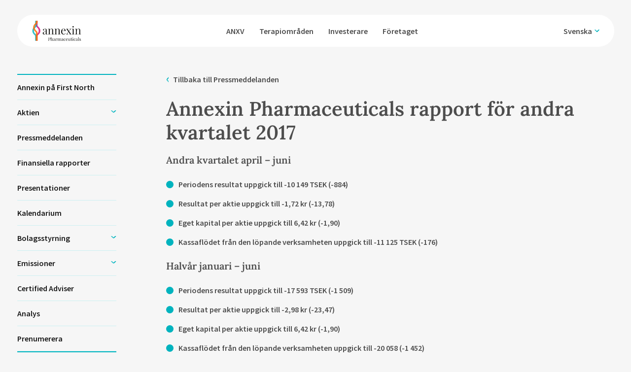

--- FILE ---
content_type: text/html; charset=UTF-8
request_url: https://annexinpharma.se/mfn_news/annexin-pharmaceuticals-rapport-for-andra-kvartalet-2017/
body_size: 14495
content:
<!DOCTYPE html>
<html class="no-js" lang="sv">
  <head>
	<meta charset="UTF-8">
	<meta http-equiv="X-UA-Compatible" content="IE=edge">
	<meta name="viewport" content="width=device-width, initial-scale=1">
  <!-- The above 3 meta tags *must* come first in the head; any other head content must come *after* these tags -->
  
      <script id="CookieConsent" src="https://policy.app.cookieinformation.com/uc.js"
    data-culture="SV" data-gcm-version="2.0" type="text/javascript"></script>
  
      
	<title>Annexin Pharmaceuticals rapport för andra kvartalet 2017</title>

	<link rel="pingback" href="https://annexinpharma.se/xmlrpc.php">
	<link href="/wp-content/themes/annexin/public/app.css?6ae0f6907cde1367d825" rel="stylesheet">
    <link rel="preconnect" href="https://fonts.googleapis.com">
    <link rel="preconnect" href="https://fonts.gstatic.com" crossorigin>
    <link href="https://fonts.googleapis.com/css2?family=Open+Sans:ital,wght@0,400;0,600;0,700;1,400;1,600;1,700&display=swap" rel="stylesheet">

	<script>window.themeUrl='https://annexinpharma.se/wp-content/themes/annexin';</script>
	<script>
        /*! modernizr 3.5.0 (Custom Build) | MIT *
        * https://modernizr.com/download/?-setclasses-shiv !*/
        !function(e,n,t){function a(e,n){return typeof e===n}function o(){var e,n,t,o,r,c,l;for(var f in s)if(s.hasOwnProperty(f)){if(e=[],n=s[f],n.name&&(e.push(n.name.toLowerCase()),n.options&&n.options.aliases&&n.options.aliases.length))for(t=0;t<n.options.aliases.length;t++)e.push(n.options.aliases[t].toLowerCase());for(o=a(n.fn,"function")?n.fn():n.fn,r=0;r<e.length;r++)c=e[r],l=c.split("."),1===l.length?Modernizr[l[0]]=o:(!Modernizr[l[0]]||Modernizr[l[0]]instanceof Boolean||(Modernizr[l[0]]=new Boolean(Modernizr[l[0]])),Modernizr[l[0]][l[1]]=o),i.push((o?"":"no-")+l.join("-"))}}function r(e){var n=l.className,t=Modernizr._config.classPrefix||"";if(f&&(n=n.baseVal),Modernizr._config.enableJSClass){var a=new RegExp("(^|\\s)"+t+"no-js(\\s|$)");n=n.replace(a,"$1"+t+"js$2")}Modernizr._config.enableClasses&&(n+=" "+t+e.join(" "+t),f?l.className.baseVal=n:l.className=n)}var i=[],s=[],c={_version:"3.5.0",_config:{classPrefix:"",enableClasses:!0,enableJSClass:!0,usePrefixes:!0},_q:[],on:function(e,n){var t=this;setTimeout(function(){n(t[e])},0)},addTest:function(e,n,t){s.push({name:e,fn:n,options:t})},addAsyncTest:function(e){s.push({name:null,fn:e})}},Modernizr=function(){};Modernizr.prototype=c,Modernizr=new Modernizr;var l=n.documentElement,f="svg"===l.nodeName.toLowerCase();f||!function(e,n){function t(e,n){var t=e.createElement("p"),a=e.getElementsByTagName("head")[0]||e.documentElement;return t.innerHTML="x<style>"+n+"</style>",a.insertBefore(t.lastChild,a.firstChild)}function a(){var e=E.elements;return"string"==typeof e?e.split(" "):e}function o(e,n){var t=E.elements;"string"!=typeof t&&(t=t.join(" ")),"string"!=typeof e&&(e=e.join(" ")),E.elements=t+" "+e,l(n)}function r(e){var n=y[e[g]];return n||(n={},v++,e[g]=v,y[v]=n),n}function i(e,t,a){if(t||(t=n),u)return t.createElement(e);a||(a=r(t));var o;return o=a.cache[e]?a.cache[e].cloneNode():p.test(e)?(a.cache[e]=a.createElem(e)).cloneNode():a.createElem(e),!o.canHaveChildren||h.test(e)||o.tagUrn?o:a.frag.appendChild(o)}function s(e,t){if(e||(e=n),u)return e.createDocumentFragment();t=t||r(e);for(var o=t.frag.cloneNode(),i=0,s=a(),c=s.length;c>i;i++)o.createElement(s[i]);return o}function c(e,n){n.cache||(n.cache={},n.createElem=e.createElement,n.createFrag=e.createDocumentFragment,n.frag=n.createFrag()),e.createElement=function(t){return E.shivMethods?i(t,e,n):n.createElem(t)},e.createDocumentFragment=Function("h,f","return function(){var n=f.cloneNode(),c=n.createElement;h.shivMethods&&("+a().join().replace(/[\w\-:]+/g,function(e){return n.createElem(e),n.frag.createElement(e),'c("'+e+'")'})+");return n}")(E,n.frag)}function l(e){e||(e=n);var a=r(e);return!E.shivCSS||f||a.hasCSS||(a.hasCSS=!!t(e,"article,aside,dialog,figcaption,figure,footer,header,hgroup,main,nav,section{display:block}mark{background:#FF0;color:#000}template{display:none}")),u||c(e,a),e}var f,u,d="3.7.3",m=e.html5||{},h=/^<|^(?:button|map|select|textarea|object|iframe|option|optgroup)$/i,p=/^(?:a|b|code|div|fieldset|h1|h2|h3|h4|h5|h6|i|label|li|ol|p|q|span|strong|style|table|tbody|td|th|tr|ul)$/i,g="_html5shiv",v=0,y={};!function(){try{var e=n.createElement("a");e.innerHTML="<xyz></xyz>",f="hidden"in e,u=1==e.childNodes.length||function(){n.createElement("a");var e=n.createDocumentFragment();return"undefined"==typeof e.cloneNode||"undefined"==typeof e.createDocumentFragment||"undefined"==typeof e.createElement}()}catch(t){f=!0,u=!0}}();var E={elements:m.elements||"abbr article aside audio bdi canvas data datalist details dialog figcaption figure footer header hgroup main mark meter nav output picture progress section summary template time video",version:d,shivCSS:m.shivCSS!==!1,supportsUnknownElements:u,shivMethods:m.shivMethods!==!1,type:"default",shivDocument:l,createElement:i,createDocumentFragment:s,addElements:o};e.html5=E,l(n),"object"==typeof module&&module.exports&&(module.exports=E)}("undefined"!=typeof e?e:this,n),o(),r(i),delete c.addTest,delete c.addAsyncTest;for(var u=0;u<Modernizr._q.length;u++)Modernizr._q[u]();e.Modernizr=Modernizr}(window,document);
	</script>
  
  <script async src="" data-consent-src="https://www.googletagmanager.com/gtag/js?id=G-0WPZJXGHTK" data-category-consent="cookie_cat_statistic"></script>  
  <script>
      window.addEventListener('CookieInformationConsentGiven', function(event) {
          if (CookieInformation.getConsentGivenFor('cookie_cat_statistic')) {
              window.dataLayer = window.dataLayer || [];
              function gtag(){dataLayer.push(arguments);}
              gtag('js', new Date());

              gtag('config', 'G-0WPZJXGHTK');
          }
      }, false); 
  </script>

  <!-- Google tag (gtag.js) -->



	<meta name='robots' content='index, follow, max-image-preview:large, max-snippet:-1, max-video-preview:-1' />

	<!-- This site is optimized with the Yoast SEO plugin v26.5 - https://yoast.com/wordpress/plugins/seo/ -->
	<link rel="canonical" href="https://annexinpharma.se/mfn_news/annexin-pharmaceuticals-rapport-for-andra-kvartalet-2017/" />
	<meta property="og:locale" content="sv_SE" />
	<meta property="og:type" content="article" />
	<meta property="og:title" content="Annexin Pharmaceuticals rapport för andra kvartalet 2017 - Annexin Pharmaceuticals SE" />
	<meta property="og:description" content="Andra kvartalet april &#8211; juni Periodens resultat uppgick till -10 149 TSEK (-884) Resultat per aktie uppgick till -1,72 kr (-13,78) Eget kapital per aktie uppgick till 6,42 kr (-1,90) Kassaflödet från den löpande verksamheten uppgick till -11 125 TSEK (-176) Halvår januari – juni Periodens resultat uppgick till -17 593 TSEK (-1 509) Resultat per [&hellip;]" />
	<meta property="og:url" content="https://annexinpharma.se/mfn_news/annexin-pharmaceuticals-rapport-for-andra-kvartalet-2017/" />
	<meta property="og:site_name" content="Annexin Pharmaceuticals SE" />
	<meta property="article:modified_time" content="2023-11-14T07:17:51+00:00" />
	<meta name="twitter:card" content="summary_large_image" />
	<meta name="twitter:label1" content="Beräknad lästid" />
	<meta name="twitter:data1" content="4 minuter" />
	<script type="application/ld+json" class="yoast-schema-graph">{"@context":"https://schema.org","@graph":[{"@type":"WebPage","@id":"https://annexinpharma.se/mfn_news/annexin-pharmaceuticals-rapport-for-andra-kvartalet-2017/","url":"https://annexinpharma.se/mfn_news/annexin-pharmaceuticals-rapport-for-andra-kvartalet-2017/","name":"Annexin Pharmaceuticals rapport för andra kvartalet 2017 - Annexin Pharmaceuticals SE","isPartOf":{"@id":"https://annexinpharma.se/#website"},"datePublished":"2017-08-16T13:00:00+00:00","dateModified":"2023-11-14T07:17:51+00:00","breadcrumb":{"@id":"https://annexinpharma.se/mfn_news/annexin-pharmaceuticals-rapport-for-andra-kvartalet-2017/#breadcrumb"},"inLanguage":"sv-SE","potentialAction":[{"@type":"ReadAction","target":["https://annexinpharma.se/mfn_news/annexin-pharmaceuticals-rapport-for-andra-kvartalet-2017/"]}]},{"@type":"BreadcrumbList","@id":"https://annexinpharma.se/mfn_news/annexin-pharmaceuticals-rapport-for-andra-kvartalet-2017/#breadcrumb","itemListElement":[{"@type":"ListItem","position":1,"name":"Home","item":"https://annexinpharma.se/"},{"@type":"ListItem","position":2,"name":"MFN News Items","item":"https://annexinpharma.se/mfn_news/"},{"@type":"ListItem","position":3,"name":"Annexin Pharmaceuticals rapport för andra kvartalet 2017"}]},{"@type":"WebSite","@id":"https://annexinpharma.se/#website","url":"https://annexinpharma.se/","name":"Annexin Pharma","description":"","publisher":{"@id":"https://annexinpharma.se/#organization"},"potentialAction":[{"@type":"SearchAction","target":{"@type":"EntryPoint","urlTemplate":"https://annexinpharma.se/?s={search_term_string}"},"query-input":{"@type":"PropertyValueSpecification","valueRequired":true,"valueName":"search_term_string"}}],"inLanguage":"sv-SE"},{"@type":"Organization","@id":"https://annexinpharma.se/#organization","name":"Annexin Pharma","url":"https://annexinpharma.se/","logo":{"@type":"ImageObject","inLanguage":"sv-SE","@id":"https://annexinpharma.se/#/schema/logo/image/","url":"https://annexinpharma.se/wp-content/uploads/sites/3/2023/06/cropped-favicon-design-here1.png","contentUrl":"https://annexinpharma.se/wp-content/uploads/sites/3/2023/06/cropped-favicon-design-here1.png","width":512,"height":512,"caption":"Annexin Pharma"},"image":{"@id":"https://annexinpharma.se/#/schema/logo/image/"}}]}</script>
	<!-- / Yoast SEO plugin. -->


<link href='https://fonts.gstatic.com' crossorigin rel='preconnect' />
<link rel="alternate" title="oEmbed (JSON)" type="application/json+oembed" href="https://annexinpharma.se/wp-json/oembed/1.0/embed?url=https%3A%2F%2Fannexinpharma.se%2Fmfn_news%2Fannexin-pharmaceuticals-rapport-for-andra-kvartalet-2017%2F" />
<link rel="alternate" title="oEmbed (XML)" type="text/xml+oembed" href="https://annexinpharma.se/wp-json/oembed/1.0/embed?url=https%3A%2F%2Fannexinpharma.se%2Fmfn_news%2Fannexin-pharmaceuticals-rapport-for-andra-kvartalet-2017%2F&#038;format=xml" />
<style id='wp-img-auto-sizes-contain-inline-css' type='text/css'>
img:is([sizes=auto i],[sizes^="auto," i]){contain-intrinsic-size:3000px 1500px}
/*# sourceURL=wp-img-auto-sizes-contain-inline-css */
</style>
<link rel='stylesheet'  href='https://annexinpharma.se/wp-content/plugins/mfn-wp-plugin/widgets/mfn_archive/css/mfn-archive.css?ver=0.0.78' type='text/css' media='all' />
<link rel='stylesheet'  href='https://annexinpharma.se/wp-content/plugins/mfn-wp-plugin/widgets/mfn_news_feed/css/mfn-news-feed.css?ver=0.0.78' type='text/css' media='all' />
<link rel='stylesheet'  href='https://annexinpharma.se/wp-includes/css/dist/block-library/style.min.css?ver=6.9' type='text/css' media='all' />
<style id='global-styles-inline-css' type='text/css'>
:root{--wp--preset--aspect-ratio--square: 1;--wp--preset--aspect-ratio--4-3: 4/3;--wp--preset--aspect-ratio--3-4: 3/4;--wp--preset--aspect-ratio--3-2: 3/2;--wp--preset--aspect-ratio--2-3: 2/3;--wp--preset--aspect-ratio--16-9: 16/9;--wp--preset--aspect-ratio--9-16: 9/16;--wp--preset--color--black: #000000;--wp--preset--color--cyan-bluish-gray: #abb8c3;--wp--preset--color--white: #ffffff;--wp--preset--color--pale-pink: #f78da7;--wp--preset--color--vivid-red: #cf2e2e;--wp--preset--color--luminous-vivid-orange: #ff6900;--wp--preset--color--luminous-vivid-amber: #fcb900;--wp--preset--color--light-green-cyan: #7bdcb5;--wp--preset--color--vivid-green-cyan: #00d084;--wp--preset--color--pale-cyan-blue: #8ed1fc;--wp--preset--color--vivid-cyan-blue: #0693e3;--wp--preset--color--vivid-purple: #9b51e0;--wp--preset--gradient--vivid-cyan-blue-to-vivid-purple: linear-gradient(135deg,rgb(6,147,227) 0%,rgb(155,81,224) 100%);--wp--preset--gradient--light-green-cyan-to-vivid-green-cyan: linear-gradient(135deg,rgb(122,220,180) 0%,rgb(0,208,130) 100%);--wp--preset--gradient--luminous-vivid-amber-to-luminous-vivid-orange: linear-gradient(135deg,rgb(252,185,0) 0%,rgb(255,105,0) 100%);--wp--preset--gradient--luminous-vivid-orange-to-vivid-red: linear-gradient(135deg,rgb(255,105,0) 0%,rgb(207,46,46) 100%);--wp--preset--gradient--very-light-gray-to-cyan-bluish-gray: linear-gradient(135deg,rgb(238,238,238) 0%,rgb(169,184,195) 100%);--wp--preset--gradient--cool-to-warm-spectrum: linear-gradient(135deg,rgb(74,234,220) 0%,rgb(151,120,209) 20%,rgb(207,42,186) 40%,rgb(238,44,130) 60%,rgb(251,105,98) 80%,rgb(254,248,76) 100%);--wp--preset--gradient--blush-light-purple: linear-gradient(135deg,rgb(255,206,236) 0%,rgb(152,150,240) 100%);--wp--preset--gradient--blush-bordeaux: linear-gradient(135deg,rgb(254,205,165) 0%,rgb(254,45,45) 50%,rgb(107,0,62) 100%);--wp--preset--gradient--luminous-dusk: linear-gradient(135deg,rgb(255,203,112) 0%,rgb(199,81,192) 50%,rgb(65,88,208) 100%);--wp--preset--gradient--pale-ocean: linear-gradient(135deg,rgb(255,245,203) 0%,rgb(182,227,212) 50%,rgb(51,167,181) 100%);--wp--preset--gradient--electric-grass: linear-gradient(135deg,rgb(202,248,128) 0%,rgb(113,206,126) 100%);--wp--preset--gradient--midnight: linear-gradient(135deg,rgb(2,3,129) 0%,rgb(40,116,252) 100%);--wp--preset--font-size--small: 13px;--wp--preset--font-size--medium: 20px;--wp--preset--font-size--large: 36px;--wp--preset--font-size--x-large: 42px;--wp--preset--spacing--20: 0.44rem;--wp--preset--spacing--30: 0.67rem;--wp--preset--spacing--40: 1rem;--wp--preset--spacing--50: 1.5rem;--wp--preset--spacing--60: 2.25rem;--wp--preset--spacing--70: 3.38rem;--wp--preset--spacing--80: 5.06rem;--wp--preset--shadow--natural: 6px 6px 9px rgba(0, 0, 0, 0.2);--wp--preset--shadow--deep: 12px 12px 50px rgba(0, 0, 0, 0.4);--wp--preset--shadow--sharp: 6px 6px 0px rgba(0, 0, 0, 0.2);--wp--preset--shadow--outlined: 6px 6px 0px -3px rgb(255, 255, 255), 6px 6px rgb(0, 0, 0);--wp--preset--shadow--crisp: 6px 6px 0px rgb(0, 0, 0);}:where(.is-layout-flex){gap: 0.5em;}:where(.is-layout-grid){gap: 0.5em;}body .is-layout-flex{display: flex;}.is-layout-flex{flex-wrap: wrap;align-items: center;}.is-layout-flex > :is(*, div){margin: 0;}body .is-layout-grid{display: grid;}.is-layout-grid > :is(*, div){margin: 0;}:where(.wp-block-columns.is-layout-flex){gap: 2em;}:where(.wp-block-columns.is-layout-grid){gap: 2em;}:where(.wp-block-post-template.is-layout-flex){gap: 1.25em;}:where(.wp-block-post-template.is-layout-grid){gap: 1.25em;}.has-black-color{color: var(--wp--preset--color--black) !important;}.has-cyan-bluish-gray-color{color: var(--wp--preset--color--cyan-bluish-gray) !important;}.has-white-color{color: var(--wp--preset--color--white) !important;}.has-pale-pink-color{color: var(--wp--preset--color--pale-pink) !important;}.has-vivid-red-color{color: var(--wp--preset--color--vivid-red) !important;}.has-luminous-vivid-orange-color{color: var(--wp--preset--color--luminous-vivid-orange) !important;}.has-luminous-vivid-amber-color{color: var(--wp--preset--color--luminous-vivid-amber) !important;}.has-light-green-cyan-color{color: var(--wp--preset--color--light-green-cyan) !important;}.has-vivid-green-cyan-color{color: var(--wp--preset--color--vivid-green-cyan) !important;}.has-pale-cyan-blue-color{color: var(--wp--preset--color--pale-cyan-blue) !important;}.has-vivid-cyan-blue-color{color: var(--wp--preset--color--vivid-cyan-blue) !important;}.has-vivid-purple-color{color: var(--wp--preset--color--vivid-purple) !important;}.has-black-background-color{background-color: var(--wp--preset--color--black) !important;}.has-cyan-bluish-gray-background-color{background-color: var(--wp--preset--color--cyan-bluish-gray) !important;}.has-white-background-color{background-color: var(--wp--preset--color--white) !important;}.has-pale-pink-background-color{background-color: var(--wp--preset--color--pale-pink) !important;}.has-vivid-red-background-color{background-color: var(--wp--preset--color--vivid-red) !important;}.has-luminous-vivid-orange-background-color{background-color: var(--wp--preset--color--luminous-vivid-orange) !important;}.has-luminous-vivid-amber-background-color{background-color: var(--wp--preset--color--luminous-vivid-amber) !important;}.has-light-green-cyan-background-color{background-color: var(--wp--preset--color--light-green-cyan) !important;}.has-vivid-green-cyan-background-color{background-color: var(--wp--preset--color--vivid-green-cyan) !important;}.has-pale-cyan-blue-background-color{background-color: var(--wp--preset--color--pale-cyan-blue) !important;}.has-vivid-cyan-blue-background-color{background-color: var(--wp--preset--color--vivid-cyan-blue) !important;}.has-vivid-purple-background-color{background-color: var(--wp--preset--color--vivid-purple) !important;}.has-black-border-color{border-color: var(--wp--preset--color--black) !important;}.has-cyan-bluish-gray-border-color{border-color: var(--wp--preset--color--cyan-bluish-gray) !important;}.has-white-border-color{border-color: var(--wp--preset--color--white) !important;}.has-pale-pink-border-color{border-color: var(--wp--preset--color--pale-pink) !important;}.has-vivid-red-border-color{border-color: var(--wp--preset--color--vivid-red) !important;}.has-luminous-vivid-orange-border-color{border-color: var(--wp--preset--color--luminous-vivid-orange) !important;}.has-luminous-vivid-amber-border-color{border-color: var(--wp--preset--color--luminous-vivid-amber) !important;}.has-light-green-cyan-border-color{border-color: var(--wp--preset--color--light-green-cyan) !important;}.has-vivid-green-cyan-border-color{border-color: var(--wp--preset--color--vivid-green-cyan) !important;}.has-pale-cyan-blue-border-color{border-color: var(--wp--preset--color--pale-cyan-blue) !important;}.has-vivid-cyan-blue-border-color{border-color: var(--wp--preset--color--vivid-cyan-blue) !important;}.has-vivid-purple-border-color{border-color: var(--wp--preset--color--vivid-purple) !important;}.has-vivid-cyan-blue-to-vivid-purple-gradient-background{background: var(--wp--preset--gradient--vivid-cyan-blue-to-vivid-purple) !important;}.has-light-green-cyan-to-vivid-green-cyan-gradient-background{background: var(--wp--preset--gradient--light-green-cyan-to-vivid-green-cyan) !important;}.has-luminous-vivid-amber-to-luminous-vivid-orange-gradient-background{background: var(--wp--preset--gradient--luminous-vivid-amber-to-luminous-vivid-orange) !important;}.has-luminous-vivid-orange-to-vivid-red-gradient-background{background: var(--wp--preset--gradient--luminous-vivid-orange-to-vivid-red) !important;}.has-very-light-gray-to-cyan-bluish-gray-gradient-background{background: var(--wp--preset--gradient--very-light-gray-to-cyan-bluish-gray) !important;}.has-cool-to-warm-spectrum-gradient-background{background: var(--wp--preset--gradient--cool-to-warm-spectrum) !important;}.has-blush-light-purple-gradient-background{background: var(--wp--preset--gradient--blush-light-purple) !important;}.has-blush-bordeaux-gradient-background{background: var(--wp--preset--gradient--blush-bordeaux) !important;}.has-luminous-dusk-gradient-background{background: var(--wp--preset--gradient--luminous-dusk) !important;}.has-pale-ocean-gradient-background{background: var(--wp--preset--gradient--pale-ocean) !important;}.has-electric-grass-gradient-background{background: var(--wp--preset--gradient--electric-grass) !important;}.has-midnight-gradient-background{background: var(--wp--preset--gradient--midnight) !important;}.has-small-font-size{font-size: var(--wp--preset--font-size--small) !important;}.has-medium-font-size{font-size: var(--wp--preset--font-size--medium) !important;}.has-large-font-size{font-size: var(--wp--preset--font-size--large) !important;}.has-x-large-font-size{font-size: var(--wp--preset--font-size--x-large) !important;}
/*# sourceURL=global-styles-inline-css */
</style>

<style id='classic-theme-styles-inline-css' type='text/css'>
/*! This file is auto-generated */
.wp-block-button__link{color:#fff;background-color:#32373c;border-radius:9999px;box-shadow:none;text-decoration:none;padding:calc(.667em + 2px) calc(1.333em + 2px);font-size:1.125em}.wp-block-file__button{background:#32373c;color:#fff;text-decoration:none}
/*# sourceURL=/wp-includes/css/classic-themes.min.css */
</style>
<link rel='stylesheet'  href='https://annexinpharma.se/wp-content/plugins/mfn-wp-plugin/public/css/mfn-wp-plugin-public.css?ver=0.0.78' type='text/css' media='all' />
<script type="text/javascript" src="https://annexinpharma.se/wp-includes/js/jquery/jquery.min.js?ver=3.7.1" id="jquery-core-js"></script>
<script type="text/javascript" src="https://annexinpharma.se/wp-includes/js/jquery/jquery-migrate.min.js?ver=3.4.1" id="jquery-migrate-js"></script>
<script type="text/javascript" src="https://annexinpharma.se/wp-content/plugins/mfn-wp-plugin/public/js/mfn-wp-plugin-public.js?ver=0.0.78" id="mfn-wp-plugin-js"></script>
<link rel="https://api.w.org/" href="https://annexinpharma.se/wp-json/" /><link rel="alternate" title="JSON" type="application/json" href="https://annexinpharma.se/wp-json/wp/v2/mfn_news/2343" /><link rel="EditURI" type="application/rsd+xml" title="RSD" href="https://annexinpharma.se/xmlrpc.php?rsd" />
<meta name="generator" content="WordPress 6.9" />
<link rel='shortlink' href='https://annexinpharma.se/?p=2343' />
<meta name="redi-version" content="1.2.7" /><link rel="icon" href="https://annexinpharma.se/wp-content/uploads/sites/3/2023/08/cropped-annexin-pharmaceuticals-culture-symbol-rgb-1-32x32.png" sizes="32x32" />
<link rel="icon" href="https://annexinpharma.se/wp-content/uploads/sites/3/2023/08/cropped-annexin-pharmaceuticals-culture-symbol-rgb-1-192x192.png" sizes="192x192" />
<link rel="apple-touch-icon" href="https://annexinpharma.se/wp-content/uploads/sites/3/2023/08/cropped-annexin-pharmaceuticals-culture-symbol-rgb-1-180x180.png" />
<meta name="msapplication-TileImage" content="https://annexinpharma.se/wp-content/uploads/sites/3/2023/08/cropped-annexin-pharmaceuticals-culture-symbol-rgb-1-270x270.png" />
  </head>
  <body class="wp-singular mfn_news-template-default single single-mfn_news postid-2343 wp-theme-annexin">
<main class="cypress-wrapper" id="cypress-wrapper">
		
			
		
			

<header class="cypress-menu">
	<div class="grid-container flex">
		<div class="inner">
		<div class="shadow"></div>
		<div class="navigation-bar">
			<a class="logo" href="https://annexinpharma.se"><img src="https://annexinpharma.se/wp-content/themes/annexin/assets/img/annexin_logo_ret.svg" alt="logo"></a> 
			<a class="logo white" href="https://annexinpharma.se"><img src="https://annexinpharma.se/wp-content/themes/annexin/assets/img/ann_logo_white.svg" alt="logo"></a>
			<div class="menu-trigger trigger-off-canvas hide-for-xlarge" data-toggle="offCanvas"></div>
			

<div class="cypress-mobilenav hide-for-xlarge">
			<nav class="mobile-menu">
			<ul class="mobile-menu-list">
			<ul class="lang-wrap">
															<li class="current-site">
							<a href="https://annexinpharma.se">
																	Svenska <span>/</span>
															</a>
						</li>
																				<ul class="not-current">
							<li>
								<a href="https://annexinpharma.com">
																			English
																	</a>
							</li>
						</ul>
												</ul>
													<li class="menu-item-wrapper">
					<a class="menu-item menu-item menu-item-type-post_type menu-item-object-page menu-item-67" href="https://annexinpharma.se/anxv/" title="Gå till sidan: ANXV">
		ANXV
	</a>

			</li>
											<li class="menu-item-wrapper has-sub-menu">
					<a class="menu-item menu-item menu-item-type-post_type menu-item-object-page menu-item-379 menu-item-has-children" href="https://annexinpharma.se/terapiomraden/" title="Gå till sidan: Terapiområden">
		Terapiområden
	</a>

				<ul class="sub-menu">	
					<li class="first">	<a class="menu-item menu-item menu-item-type-post_type menu-item-object-page menu-item-379 menu-item-has-children" href="https://annexinpharma.se/terapiomraden/" title="Gå till sidan: Terapiområden">
		Terapiområden
	</a>
</li>
					<ul class="sub-sub">
													<li>
									<a class="menu-item menu-item menu-item-type-post_type menu-item-object-page menu-item-479 child" href="https://annexinpharma.se/retinal-venocklusion/" title="Gå till sidan: Oftalmologi">
		Oftalmologi
	</a>

									
															</li>
													<li>
									<a class="menu-item menu-item menu-item-type-post_type menu-item-object-page menu-item-480 child" href="https://annexinpharma.se/cancer/" title="Gå till sidan: Onkologi">
		Onkologi
	</a>

									
															</li>
											</ul>
				</ul>
			</li>
											<li class="menu-item-wrapper has-sub-menu">
					<a class="menu-item menu-item menu-item-type-post_type menu-item-object-page menu-item-541 menu-item-has-children" href="https://annexinpharma.se/investerare/" title="Gå till sidan: Investerare">
		Investerare
	</a>

				<ul class="sub-menu">	
					<li class="first">	<a class="menu-item menu-item menu-item-type-post_type menu-item-object-page menu-item-541 menu-item-has-children" href="https://annexinpharma.se/investerare/" title="Gå till sidan: Investerare">
		Investerare
	</a>
</li>
					<ul class="sub-sub">
													<li>
									<a class="menu-item menu-item menu-item-type-custom menu-item-object-custom menu-item-1775 child" href="https://annexinpharma.se/investerare/" title="Gå till sidan: Investerare (Svenska)">
		Investerare (Svenska)
	</a>

									
															</li>
													<li>
									<a class="menu-item menu-item menu-item-type-custom menu-item-object-custom menu-item-1774 child" href="https://annexinpharma.com/investors/" title="Gå till sidan: Investors (English)">
		Investors (English)
	</a>

									
															</li>
											</ul>
				</ul>
			</li>
											<li class="menu-item-wrapper has-sub-menu">
					<a class="menu-item menu-item menu-item-type-post_type menu-item-object-page menu-item-406 menu-item-has-children" href="https://annexinpharma.se/foretaget/" title="Gå till sidan: Företaget">
		Företaget
	</a>

				<ul class="sub-menu">	
					<li class="first">	<a class="menu-item menu-item menu-item-type-post_type menu-item-object-page menu-item-406 menu-item-has-children" href="https://annexinpharma.se/foretaget/" title="Gå till sidan: Företaget">
		Företaget
	</a>
</li>
					<ul class="sub-sub">
													<li>
									<a class="menu-item menu-item menu-item-type-post_type menu-item-object-page menu-item-494 child" href="https://annexinpharma.se/affarsmodell-och-strategi/" title="Gå till sidan: Affärsmodell och strategi">
		Affärsmodell och strategi
	</a>

									
															</li>
													<li>
									<a class="menu-item menu-item menu-item-type-post_type menu-item-object-page menu-item-493 child" href="https://annexinpharma.se/ledning-styrelse/" title="Gå till sidan: Styrelse och Ledning">
		Styrelse och Ledning
	</a>

									
															</li>
													<li>
									<a class="menu-item menu-item menu-item-type-post_type menu-item-object-page menu-item-2818 child" href="https://annexinpharma.se/foretaget/medical-advisory-board-company/" title="Gå till sidan: Medical Advisory Board">
		Medical Advisory Board
	</a>

									
															</li>
													<li>
									<a class="menu-item menu-item menu-item-type-post_type menu-item-object-page menu-item-2844 child" href="https://annexinpharma.se/foretaget/scientific-advisory-board/" title="Gå till sidan: Scientific Advisory Board">
		Scientific Advisory Board
	</a>

									
															</li>
													<li>
									<a class="menu-item menu-item menu-item-type-post_type menu-item-object-page menu-item-492 child" href="https://annexinpharma.se/historia/" title="Gå till sidan: Historia">
		Historia
	</a>

									
															</li>
													<li>
									<a class="menu-item menu-item menu-item-type-post_type menu-item-object-page menu-item-496 child" href="https://annexinpharma.se/kontakt/" title="Gå till sidan: Kontakt">
		Kontakt
	</a>

									
															</li>
											</ul>
				</ul>
			</li>
			
			</ul>
		</nav>
	</div> 
		</div>
		<div class="reveal-menu"></div>

					<nav class="main-menu show-for-xlarge">
				<ul class="main-menu-list">
														<li class="menu-item-wrapper">
					<a class="menu-item menu-item menu-item-type-post_type menu-item-object-page menu-item-67" title="Gå till sidan: ANXV" href="https://annexinpharma.se/anxv/">
		ANXV
	</a>

			</li>
																		<li class="menu-item-wrapper has-sub-menu text-img-sub">
						<a class="menu-item menu-item menu-item-type-post_type menu-item-object-page menu-item-379 menu-item-has-children" title="Gå till sidan: Terapiområden" href="https://annexinpharma.se/terapiomraden/">
		Terapiområden
	</a>

					<ul class="sub-menu">	
					<div class="text-img-sub-wrapper ">
						<div class="text-wrap">
														<h3 class="sub-title">Terapiområden</h3>
															
								<p class="sub-text">ANXVs medicinska potential är mycket bred då dess målmolekyl fosfatidylserin (PS) är involverad i flera olika sjukdomar.</p>
																													<a class="sub-link" href="https://annexinpharma.se/terapiomraden/" target="">Läs mer</a>
													</div>
																			<div class="img-wrap" style="background-image: url('https://annexinpharma.se/wp-content/uploads/sites/3/2023/09/mobil_blood-vessels-in-the-retina.webp');"></div>	
											</div>
										<div class="sub-items">
													<li class="menu-item-wrapper">
									<a class="menu-item menu-item menu-item-type-post_type menu-item-object-page menu-item-479 child" title="Gå till sidan: Oftalmologi" href="https://annexinpharma.se/retinal-venocklusion/">
		Oftalmologi
	</a>

									
															</li>
													<li class="menu-item-wrapper">
									<a class="menu-item menu-item menu-item-type-post_type menu-item-object-page menu-item-480 child" title="Gå till sidan: Onkologi" href="https://annexinpharma.se/cancer/">
		Onkologi
	</a>

									
															</li>
											</div>	
										</ul>
				</li>
																						<li class="menu-item-wrapper has-sub-menu text-img-sub">
						<a class="menu-item menu-item menu-item-type-post_type menu-item-object-page menu-item-541 menu-item-has-children" title="Gå till sidan: Investerare" href="https://annexinpharma.se/investerare/">
		Investerare
	</a>

					<ul class="sub-menu">	
					<div class="text-img-sub-wrapper ">
						<div class="text-wrap">
														<h3 class="sub-title">Investerare</h3>
															
								<p class="sub-text">Annexin Pharmaceuticals investerarsidor.</p>
																											</div>
																	</div>
										<div class="sub-items">
													<li class="menu-item-wrapper">
									<a class="menu-item menu-item menu-item-type-custom menu-item-object-custom menu-item-1775 child" title="Gå till sidan: Investerare (Svenska)" href="https://annexinpharma.se/investerare/">
		Investerare (Svenska)
	</a>

									
															</li>
													<li class="menu-item-wrapper">
									<a class="menu-item menu-item menu-item-type-custom menu-item-object-custom menu-item-1774 child" title="Gå till sidan: Investors (English)" href="https://annexinpharma.com/investors/">
		Investors (English)
	</a>

									
															</li>
											</div>	
										</ul>
				</li>
																						<li class="menu-item-wrapper has-sub-menu text-img-sub">
						<a class="menu-item menu-item menu-item-type-post_type menu-item-object-page menu-item-406 menu-item-has-children" title="Gå till sidan: Företaget" href="https://annexinpharma.se/foretaget/">
		Företaget
	</a>

					<ul class="sub-menu">	
					<div class="text-img-sub-wrapper ">
						<div class="text-wrap">
														<h3 class="sub-title">Företaget</h3>
															
								<p class="sub-text">Annexin är ett bioteknik-företag i klinisk fas och ledande inom Annexin A5-området. Bolaget är listat på First North, Stockholm och har sitt huvudkontor i Stockholm, Sverige.</p>
																													<a class="sub-link" href="https://annexinpharma.se/foretaget/" target="">Läs mer</a>
													</div>
																			<div class="img-wrap" style="background-image: url('https://annexinpharma.se/wp-content/uploads/sites/3/2023/10/700x2000-woman-with-microscope-in-laboratory.webp');"></div>	
											</div>
										<div class="sub-items">
													<li class="menu-item-wrapper">
									<a class="menu-item menu-item menu-item-type-post_type menu-item-object-page menu-item-494 child" title="Gå till sidan: Affärsmodell och strategi" href="https://annexinpharma.se/affarsmodell-och-strategi/">
		Affärsmodell och strategi
	</a>

									
															</li>
													<li class="menu-item-wrapper">
									<a class="menu-item menu-item menu-item-type-post_type menu-item-object-page menu-item-493 child" title="Gå till sidan: Styrelse och Ledning" href="https://annexinpharma.se/ledning-styrelse/">
		Styrelse och Ledning
	</a>

									
															</li>
													<li class="menu-item-wrapper">
									<a class="menu-item menu-item menu-item-type-post_type menu-item-object-page menu-item-2818 child" title="Gå till sidan: Medical Advisory Board" href="https://annexinpharma.se/foretaget/medical-advisory-board-company/">
		Medical Advisory Board
	</a>

									
															</li>
													<li class="menu-item-wrapper">
									<a class="menu-item menu-item menu-item-type-post_type menu-item-object-page menu-item-2844 child" title="Gå till sidan: Scientific Advisory Board" href="https://annexinpharma.se/foretaget/scientific-advisory-board/">
		Scientific Advisory Board
	</a>

									
															</li>
													<li class="menu-item-wrapper">
									<a class="menu-item menu-item menu-item-type-post_type menu-item-object-page menu-item-492 child" title="Gå till sidan: Historia" href="https://annexinpharma.se/historia/">
		Historia
	</a>

									
															</li>
													<li class="menu-item-wrapper">
									<a class="menu-item menu-item menu-item-type-post_type menu-item-object-page menu-item-496 child" title="Gå till sidan: Kontakt" href="https://annexinpharma.se/kontakt/">
		Kontakt
	</a>

									
															</li>
											</div>	
										</ul>
				</li>
							
				</ul>
			</nav>
		
		<div class="lang-switch show-for-xlarge">
			<ul class="lang-wrap">
															<li class="current-site">
							<a href="https://annexinpharma.se">
																	Svenska 
															</a>
						</li>
																				<ul class="not-current">
							<li>
								<a href="https://annexinpharma.com">
																			English
																	</a>
							</li>
						</ul>
												</ul>
		</div>	
		</div>
	</div>
</header>		
    <div class="off-canvas-content" data-off-canvas-content>
        <div class="cypress-content investor">
            
            
                        
            
<section class="cypress-single-mfn">

    <div class="grid-container">
        <div class="grid-x">
            <div class="cell xlarge-2">
                <div class="sidebar">
                    

<aside class="cypress-investor-menu show-for-xlarge">
	      <ul class="investor-menu-list">
        									<li class="menu-item-wrapper">
					<a class="menu-item menu-item menu-item-type-post_type menu-item-object-page menu-item-1491" href="https://annexinpharma.se/investerare/annexin-pa-first-north/" title="Gå till sidan: Annexin på First North">
		Annexin på First North
	</a>

			</li>
											<li class="menu-item-wrapper has-sub-menu">
					<a class="menu-item menu-item menu-item-type-post_type menu-item-object-page menu-item-557 menu-item-has-children" href="https://annexinpharma.se/investerare/aktien/" title="Gå till sidan: Aktien">
		Aktien
	</a>

        <span class="dropdown-arrow"></span>
				<ul class="sub-menu">	
											<li>
								<a class="menu-item menu-item menu-item-type-post_type menu-item-object-page menu-item-1495 child" href="https://annexinpharma.se/investerare/aktien/agarstruktur/" title="Gå till sidan: Ägarstruktur">
		Ägarstruktur
	</a>

								
													</li>
									</ul>
			</li>
											<li class="menu-item-wrapper">
					<a class="menu-item menu-item menu-item-type-post_type menu-item-object-page menu-item-562" href="https://annexinpharma.se/investerare/pressmeddelanden/" title="Gå till sidan: Pressmeddelanden">
		Pressmeddelanden
	</a>

			</li>
											<li class="menu-item-wrapper">
					<a class="menu-item menu-item menu-item-type-post_type menu-item-object-page menu-item-1473" href="https://annexinpharma.se/investerare/financial-reports/" title="Gå till sidan: Finansiella rapporter">
		Finansiella rapporter
	</a>

			</li>
											<li class="menu-item-wrapper">
					<a class="menu-item menu-item menu-item-type-post_type menu-item-object-page menu-item-1571" href="https://annexinpharma.se/investerare/presentationer/" title="Gå till sidan: Presentationer">
		Presentationer
	</a>

			</li>
											<li class="menu-item-wrapper">
					<a class="menu-item menu-item menu-item-type-post_type menu-item-object-page menu-item-1574" href="https://annexinpharma.se/investerare/kalendarium/" title="Gå till sidan: Kalendarium">
		Kalendarium
	</a>

			</li>
											<li class="menu-item-wrapper has-sub-menu">
					<a class="menu-item menu-item menu-item-type-post_type menu-item-object-page menu-item-1503 menu-item-has-children" href="https://annexinpharma.se/investerare/bolagsstyrning/" title="Gå till sidan: Bolagsstyrning">
		Bolagsstyrning
	</a>

        <span class="dropdown-arrow"></span>
				<ul class="sub-menu">	
											<li>
								<a class="menu-item menu-item menu-item-type-post_type menu-item-object-page menu-item-1506 child" href="https://annexinpharma.se/investerare/bolagsstyrning/bolagsordning/" title="Gå till sidan: Bolagsordning">
		Bolagsordning
	</a>

								
													</li>
											<li>
								<a class="menu-item menu-item menu-item-type-post_type menu-item-object-page menu-item-1510 child" href="https://annexinpharma.se/investerare/bolagsstyrning/bolagsstamma/" title="Gå till sidan: Bolagsstämma">
		Bolagsstämma
	</a>

								
													</li>
											<li>
								<a class="menu-item menu-item menu-item-type-post_type menu-item-object-page menu-item-1910 child" href="https://annexinpharma.se/investerare/bolagsstyrning/bolagstammor/" title="Gå till sidan: Bolagstämmor">
		Bolagstämmor
	</a>

								
													</li>
											<li>
								<a class="menu-item menu-item menu-item-type-post_type menu-item-object-page menu-item-1513 child" href="https://annexinpharma.se/investerare/bolagsstyrning/valberedning/" title="Gå till sidan: Valberedning">
		Valberedning
	</a>

								
													</li>
											<li>
								<a class="menu-item menu-item menu-item-type-post_type menu-item-object-page menu-item-1530 child" href="https://annexinpharma.se/investerare/bolagsstyrning/styrelse/" title="Gå till sidan: Styrelse">
		Styrelse
	</a>

								
													</li>
											<li>
								<a class="menu-item menu-item menu-item-type-post_type menu-item-object-page menu-item-1533 child" href="https://annexinpharma.se/investerare/bolagsstyrning/ledning/" title="Gå till sidan: Ledning">
		Ledning
	</a>

								
													</li>
											<li>
								<a class="menu-item menu-item menu-item-type-post_type menu-item-object-page menu-item-1818 child" href="https://annexinpharma.se/investerare/bolagsstyrning/medical-advisors/" title="Gå till sidan: Therapeutic Area Heads">
		Therapeutic Area Heads
	</a>

								
													</li>
											<li>
								<a class="menu-item menu-item menu-item-type-post_type menu-item-object-page menu-item-2769 child" href="https://annexinpharma.se/investerare/bolagsstyrning/medical-advisory-board/" title="Gå till sidan: Medical Advisory Board">
		Medical Advisory Board
	</a>

								
													</li>
											<li>
								<a class="menu-item menu-item menu-item-type-post_type menu-item-object-page menu-item-2842 child" href="https://annexinpharma.se/?page_id=2830" title="Gå till sidan: Scientific Advisory Board">
		Scientific Advisory Board
	</a>

								
													</li>
											<li>
								<a class="menu-item menu-item menu-item-type-post_type menu-item-object-page menu-item-1536 child" href="https://annexinpharma.se/investerare/bolagsstyrning/revisorer/" title="Gå till sidan: Revisorer">
		Revisorer
	</a>

								
													</li>
											<li>
								<a class="menu-item menu-item menu-item-type-post_type menu-item-object-page menu-item-1539 child" href="https://annexinpharma.se/investerare/bolagsstyrning/ersattningsprinciper/" title="Gå till sidan: Ersättningsprinciper">
		Ersättningsprinciper
	</a>

								
													</li>
									</ul>
			</li>
											<li class="menu-item-wrapper has-sub-menu">
					<a class="menu-item menu-item menu-item-type-post_type menu-item-object-page menu-item-1824 menu-item-has-children" href="https://annexinpharma.se/investerare/emissioner/" title="Gå till sidan: Emissioner">
		Emissioner
	</a>

        <span class="dropdown-arrow"></span>
				<ul class="sub-menu">	
											<li>
								<a class="menu-item menu-item menu-item-type-post_type menu-item-object-page menu-item-2708 child" href="https://annexinpharma.se/investerare/emissioner/emission-2025/" title="Gå till sidan: Emission 2025">
		Emission 2025
	</a>

								
													</li>
											<li>
								<a class="menu-item menu-item menu-item-type-post_type menu-item-object-page menu-item-2553 child" href="https://annexinpharma.se/investerare/emissioner/emission-2024/" title="Gå till sidan: Emission 2024">
		Emission 2024
	</a>

								
													</li>
											<li>
								<a class="menu-item menu-item menu-item-type-post_type menu-item-object-page menu-item-1827 child" href="https://annexinpharma.se/investerare/emissioner/emission-2023/" title="Gå till sidan: Emission 2023">
		Emission 2023
	</a>

								
													</li>
											<li>
								<a class="menu-item menu-item menu-item-type-post_type menu-item-object-page menu-item-1562 child" href="https://annexinpharma.se/investerare/emissioner/emission-2021/" title="Gå till sidan: Emission 2021">
		Emission 2021
	</a>

								
													</li>
											<li>
								<a class="menu-item menu-item menu-item-type-post_type menu-item-object-page menu-item-1561 child" href="https://annexinpharma.se/investerare/emissioner/emission-2020/" title="Gå till sidan: Emission 2020">
		Emission 2020
	</a>

								
													</li>
											<li>
								<a class="menu-item menu-item menu-item-type-post_type menu-item-object-page menu-item-1560 child" href="https://annexinpharma.se/investerare/emissioner/emission-2018/" title="Gå till sidan: Emission 2018">
		Emission 2018
	</a>

								
													</li>
											<li>
								<a class="menu-item menu-item menu-item-type-post_type menu-item-object-page menu-item-1559 child" href="https://annexinpharma.se/investerare/emissioner/emission-2017/" title="Gå till sidan: Emission 2017">
		Emission 2017
	</a>

								
													</li>
									</ul>
			</li>
											<li class="menu-item-wrapper">
					<a class="menu-item menu-item menu-item-type-post_type menu-item-object-page menu-item-1578" href="https://annexinpharma.se/investerare/certified-adviser/" title="Gå till sidan: Certified Adviser">
		Certified Adviser
	</a>

			</li>
											<li class="menu-item-wrapper">
					<a class="menu-item menu-item menu-item-type-post_type menu-item-object-page menu-item-1581" href="https://annexinpharma.se/investerare/analys/" title="Gå till sidan: Analys">
		Analys
	</a>

			</li>
											<li class="menu-item-wrapper">
					<a class="menu-item menu-item menu-item-type-post_type menu-item-object-page menu-item-930" href="https://annexinpharma.se/investerare/prenumerera/" title="Gå till sidan: Prenumerera">
		Prenumerera
	</a>

			</li>
			
      </ul>
	</aside>

<div class="cell small-12 hide-for-xlarge">
  <div id="cypress-roll-up" class="cypress-roll-up">
      <a href="#" class="trigger">
					Navigation Investerare
				  </a>
      <div class="content-wrapper">
          <div class="content">
              <ul class="vertical menu drilldown" data-drilldown data-back-button="&lt;li class&#x3D;&quot;js-drilldown-back&quot;&gt;&lt;a tabindex&#x3D;&quot;0&quot;&gt;Tillbaka&lt;/a&gt;&lt;/li&gt;">
                									<li class="menu-item-wrapper">
					<a class="menu-item menu-item menu-item-type-post_type menu-item-object-page menu-item-1491" href="https://annexinpharma.se/investerare/annexin-pa-first-north/" title="Gå till sidan: Annexin på First North">
		Annexin på First North
	</a>

			</li>
											<li class="menu-item-wrapper has-sub-menu">
					<a class="menu-item menu-item menu-item-type-post_type menu-item-object-page menu-item-557 menu-item-has-children" href="https://annexinpharma.se/investerare/aktien/" title="Gå till sidan: Aktien">
		Aktien
	</a>

        <span class="dropdown-arrow"></span>
				<ul class="sub-menu">	
											<li>
								<a class="menu-item menu-item menu-item-type-post_type menu-item-object-page menu-item-1495 child" href="https://annexinpharma.se/investerare/aktien/agarstruktur/" title="Gå till sidan: Ägarstruktur">
		Ägarstruktur
	</a>

								
													</li>
									</ul>
			</li>
											<li class="menu-item-wrapper">
					<a class="menu-item menu-item menu-item-type-post_type menu-item-object-page menu-item-562" href="https://annexinpharma.se/investerare/pressmeddelanden/" title="Gå till sidan: Pressmeddelanden">
		Pressmeddelanden
	</a>

			</li>
											<li class="menu-item-wrapper">
					<a class="menu-item menu-item menu-item-type-post_type menu-item-object-page menu-item-1473" href="https://annexinpharma.se/investerare/financial-reports/" title="Gå till sidan: Finansiella rapporter">
		Finansiella rapporter
	</a>

			</li>
											<li class="menu-item-wrapper">
					<a class="menu-item menu-item menu-item-type-post_type menu-item-object-page menu-item-1571" href="https://annexinpharma.se/investerare/presentationer/" title="Gå till sidan: Presentationer">
		Presentationer
	</a>

			</li>
											<li class="menu-item-wrapper">
					<a class="menu-item menu-item menu-item-type-post_type menu-item-object-page menu-item-1574" href="https://annexinpharma.se/investerare/kalendarium/" title="Gå till sidan: Kalendarium">
		Kalendarium
	</a>

			</li>
											<li class="menu-item-wrapper has-sub-menu">
					<a class="menu-item menu-item menu-item-type-post_type menu-item-object-page menu-item-1503 menu-item-has-children" href="https://annexinpharma.se/investerare/bolagsstyrning/" title="Gå till sidan: Bolagsstyrning">
		Bolagsstyrning
	</a>

        <span class="dropdown-arrow"></span>
				<ul class="sub-menu">	
											<li>
								<a class="menu-item menu-item menu-item-type-post_type menu-item-object-page menu-item-1506 child" href="https://annexinpharma.se/investerare/bolagsstyrning/bolagsordning/" title="Gå till sidan: Bolagsordning">
		Bolagsordning
	</a>

								
													</li>
											<li>
								<a class="menu-item menu-item menu-item-type-post_type menu-item-object-page menu-item-1510 child" href="https://annexinpharma.se/investerare/bolagsstyrning/bolagsstamma/" title="Gå till sidan: Bolagsstämma">
		Bolagsstämma
	</a>

								
													</li>
											<li>
								<a class="menu-item menu-item menu-item-type-post_type menu-item-object-page menu-item-1910 child" href="https://annexinpharma.se/investerare/bolagsstyrning/bolagstammor/" title="Gå till sidan: Bolagstämmor">
		Bolagstämmor
	</a>

								
													</li>
											<li>
								<a class="menu-item menu-item menu-item-type-post_type menu-item-object-page menu-item-1513 child" href="https://annexinpharma.se/investerare/bolagsstyrning/valberedning/" title="Gå till sidan: Valberedning">
		Valberedning
	</a>

								
													</li>
											<li>
								<a class="menu-item menu-item menu-item-type-post_type menu-item-object-page menu-item-1530 child" href="https://annexinpharma.se/investerare/bolagsstyrning/styrelse/" title="Gå till sidan: Styrelse">
		Styrelse
	</a>

								
													</li>
											<li>
								<a class="menu-item menu-item menu-item-type-post_type menu-item-object-page menu-item-1533 child" href="https://annexinpharma.se/investerare/bolagsstyrning/ledning/" title="Gå till sidan: Ledning">
		Ledning
	</a>

								
													</li>
											<li>
								<a class="menu-item menu-item menu-item-type-post_type menu-item-object-page menu-item-1818 child" href="https://annexinpharma.se/investerare/bolagsstyrning/medical-advisors/" title="Gå till sidan: Therapeutic Area Heads">
		Therapeutic Area Heads
	</a>

								
													</li>
											<li>
								<a class="menu-item menu-item menu-item-type-post_type menu-item-object-page menu-item-2769 child" href="https://annexinpharma.se/investerare/bolagsstyrning/medical-advisory-board/" title="Gå till sidan: Medical Advisory Board">
		Medical Advisory Board
	</a>

								
													</li>
											<li>
								<a class="menu-item menu-item menu-item-type-post_type menu-item-object-page menu-item-2842 child" href="https://annexinpharma.se/?page_id=2830" title="Gå till sidan: Scientific Advisory Board">
		Scientific Advisory Board
	</a>

								
													</li>
											<li>
								<a class="menu-item menu-item menu-item-type-post_type menu-item-object-page menu-item-1536 child" href="https://annexinpharma.se/investerare/bolagsstyrning/revisorer/" title="Gå till sidan: Revisorer">
		Revisorer
	</a>

								
													</li>
											<li>
								<a class="menu-item menu-item menu-item-type-post_type menu-item-object-page menu-item-1539 child" href="https://annexinpharma.se/investerare/bolagsstyrning/ersattningsprinciper/" title="Gå till sidan: Ersättningsprinciper">
		Ersättningsprinciper
	</a>

								
													</li>
									</ul>
			</li>
											<li class="menu-item-wrapper has-sub-menu">
					<a class="menu-item menu-item menu-item-type-post_type menu-item-object-page menu-item-1824 menu-item-has-children" href="https://annexinpharma.se/investerare/emissioner/" title="Gå till sidan: Emissioner">
		Emissioner
	</a>

        <span class="dropdown-arrow"></span>
				<ul class="sub-menu">	
											<li>
								<a class="menu-item menu-item menu-item-type-post_type menu-item-object-page menu-item-2708 child" href="https://annexinpharma.se/investerare/emissioner/emission-2025/" title="Gå till sidan: Emission 2025">
		Emission 2025
	</a>

								
													</li>
											<li>
								<a class="menu-item menu-item menu-item-type-post_type menu-item-object-page menu-item-2553 child" href="https://annexinpharma.se/investerare/emissioner/emission-2024/" title="Gå till sidan: Emission 2024">
		Emission 2024
	</a>

								
													</li>
											<li>
								<a class="menu-item menu-item menu-item-type-post_type menu-item-object-page menu-item-1827 child" href="https://annexinpharma.se/investerare/emissioner/emission-2023/" title="Gå till sidan: Emission 2023">
		Emission 2023
	</a>

								
													</li>
											<li>
								<a class="menu-item menu-item menu-item-type-post_type menu-item-object-page menu-item-1562 child" href="https://annexinpharma.se/investerare/emissioner/emission-2021/" title="Gå till sidan: Emission 2021">
		Emission 2021
	</a>

								
													</li>
											<li>
								<a class="menu-item menu-item menu-item-type-post_type menu-item-object-page menu-item-1561 child" href="https://annexinpharma.se/investerare/emissioner/emission-2020/" title="Gå till sidan: Emission 2020">
		Emission 2020
	</a>

								
													</li>
											<li>
								<a class="menu-item menu-item menu-item-type-post_type menu-item-object-page menu-item-1560 child" href="https://annexinpharma.se/investerare/emissioner/emission-2018/" title="Gå till sidan: Emission 2018">
		Emission 2018
	</a>

								
													</li>
											<li>
								<a class="menu-item menu-item menu-item-type-post_type menu-item-object-page menu-item-1559 child" href="https://annexinpharma.se/investerare/emissioner/emission-2017/" title="Gå till sidan: Emission 2017">
		Emission 2017
	</a>

								
													</li>
									</ul>
			</li>
											<li class="menu-item-wrapper">
					<a class="menu-item menu-item menu-item-type-post_type menu-item-object-page menu-item-1578" href="https://annexinpharma.se/investerare/certified-adviser/" title="Gå till sidan: Certified Adviser">
		Certified Adviser
	</a>

			</li>
											<li class="menu-item-wrapper">
					<a class="menu-item menu-item menu-item-type-post_type menu-item-object-page menu-item-1581" href="https://annexinpharma.se/investerare/analys/" title="Gå till sidan: Analys">
		Analys
	</a>

			</li>
											<li class="menu-item-wrapper">
					<a class="menu-item menu-item menu-item-type-post_type menu-item-object-page menu-item-930" href="https://annexinpharma.se/investerare/prenumerera/" title="Gå till sidan: Prenumerera">
		Prenumerera
	</a>

			</li>
			
              </ul>
          </div>
      </div>
  </div>
</div>                </div>
            </div>
            <div class="cell xlarge-9 xlarge-offset-1">
                                    <a class="back" href="https://annexinpharma.se/investerare/pressmeddelanden/">Tillbaka till Pressmeddelanden</a>
                                <h1 class="title">Annexin Pharmaceuticals rapport för andra kvartalet 2017</h1>
                <h4>Andra kvartalet april &#8211; juni</h4>
<ul>
<li><span>Periodens resultat uppgick till -10 149 TSEK (-884)</span></li>
<li><span>Resultat per aktie uppgick till -1,72 kr (-13,78)</span></li>
<li><span>Eget kapital per aktie uppgick till 6,42 kr (-1,90)</span></li>
<li><span>Kassaflödet från den löpande verksamheten uppgick till </span>-11 125 TSEK (-176)</li>
</ul>
<h4>Halvår januari – juni</h4>
<ul>
<li><span>Periodens resultat uppgick till -17 593 TSEK (-1 509)</span></li>
<li><span>Resultat per aktie uppgick till -2,98 kr (-23,47)</span></li>
<li><span>Eget kapital per aktie uppgick till 6,42 kr (-1,90)</span></li>
<li><span>Kassaflödet från den löpande verksamheten uppgick till </span>-20 058 (-1 452)</li>
</ul>
<p>”Utvecklingen fortsatte av vår banbrytande läkemedelskandidat ANXV som vi hoppas kunna möjliggöra, inte bara bättre liv för många människor utan även rädda liv. Under andra kvartalet nådde vi flera viktiga milstolpar och målsättningar som inte bara banar väg för den fortsatta utvecklingen utan även skapat värde i bolaget.  </p>
<p>En viktig milstolpe var noteringen av aktien på Nasdaq, First North, vilket genomfördes den 19 april, och som möjliggjort den fortsatta utvecklingen av vår läkemedelskandidat ANXV.</p>
<p>Jag är mycket nöjd med de framsteg vi har gjort avseende flera aktiviteter under kvartalet, såsom storskalig tillverkning av läkemedelskandidaten ANXV enligt GMP-krav samt planering och design av fas I-studien för att förbereda vår ansökan inför klinisk fas I prövning<span>”, säger VD, Annette Colin Lövgren. </span></p>
<h4>Väsentliga händelser under perioden</h4>
<ul>
<li><span>Bolaget meddelade den 5 april att ett patent avseende metoder för förebyggande eller behandling av återförträngning av blodkärl, restenos, godkänts i Europa. </span></li>
</ul>
<ul>
<li><span>Bolagets aktie och teckningsoption noterades den 19 april på Nasdaq, First North under beteckningen ANNX för aktien samt ANNXTO för teckningsoptionen.</span></li>
<li><span>Bolaget meddelade den 16 maj att det amerikanska patentverket formellt godkänt bolagets patentansökan avseende metoder för behandling av patienter med ischemiska hjärtsjukdomar.</span></li>
<li><span>Bolaget meddelade den 20 juni att det amerikanska patentverket formellt godkänt bolagets patentansökan avseende metoder för behandling av patienter med perifer artärsjukdom. </span></li>
</ul>
<h4><span>Väsentliga händelser efter periodens utgång</span></h4>
<ul>
<li><span>Annexin Pharmaceuticals meddelade den 10 augusti att de står inför en fördröjning avseende inlämning av ansökan samt start av klinisk prövning till fas I-studien jämfört med vad som tidigare kommunicerats. </span></li>
</ul>
<p><strong>För ytterligare information, vänligen kontakta:</strong></p>
<p>Annexin Pharmaceuticals AB (publ)<br /> Annette Colin Lövgren, VD<br /> Mobil: +46 70 319 06 76<br /> E-mail: annette.colinlovgren@annexinpharma.com<br /> <a href="http://www.annexinpharma.com/" rel="nofollow"><span>www.annexinpharma.com</span></a> </p>
<p><em>Informationen i pressmeddelandet är sådan som Annexin Pharmaceuticals AB (publ) är skyldigt att offentliggöra enligt </em><em>EU:s marknadsmissbruksförordning och lagen om värdepappersmarknaden</em><em>. Informationen lämnades, genom ovanstående kontaktpersoners försorg, för offentliggörande den 16 augusti 2017 kl. 15:00.</em></p>
<table>
<tbody>
<tr>
<td><strong><span>Om läkemedelskandidaten ANXV<br /> </span></strong><span>ANXV är ett humant rekombinant protein, Annexin A5, främst avsedd för akut behandling av patienter med hjärt- och kärlsjukdomar med skador och inflammation i blodkärlen. ANXV har en förmåga att skydda och reparera blodkärlen samt motverka inflammationen. Därmed förväntas ANXV att minska lidande och förhoppningsvis dödlighet för flera patientgrupper med både sällsynta kärlsjukdomar och stora folksjukdomar som hjärtinfarkt. ANXV har potential att bli <em>First-In-Class</em> (produkt med nya unika verkningsmekanismer som är den första i sitt slag på marknaden) för flera patientgrupper där det finns stora icke tillgodosedda medicinska behandlingsbehov. Ansökningsgrundande säkerhetsstudier pågår med ANXV, och bolaget planerar att påbörja klinisk fas I-studie under andra kvartalet 2018.</span><strong><span><br /></span></strong><strong><span>Om Annexin Pharmaceuticals AB (publ)<br /> </span></strong><span>Annexin Pharmaceuticals AB (publ) är ett världsledande bioteknikföretag inom Annexin A5-området, för behandling av olika hjärt- och kärlsjukdomar, som i dag är den vanligaste dödsorsaken. Bolagets biologiska läkemedelskandidat ANXV &#8211; ett humant rekombinant protein, Annexin A5 &#8211; är främst avsedd för akut behandling av patienter med skador och inflammation i blodkärlen. </span><span>Dessutom har bolaget en omfattande patentportfölj för behandling av sjukdomar som uppstår på grund av skador och inflammation i blodkärlen. </span><span>Annexin Pharmaceuticals </span><span>har etablerat och optimerat en cell-linje för storskalig tillverkning av Annexin A5. Produktionsprocessen är patentansökt. </span><span>Bolaget är baserat i Stockholm och noterat på Nasdaq First North (kortnamn: ANNX). Redeye är bolagets Certified Adviser. </span><span>www.annexinpharma.com.</span><span> </span><span><br /></span></td>
</tr>
</tbody>
</table>
<div class="mfn-footer">
<p><span><strong></strong></span></p>
</div>
<div class="mfn-footer mfn-about">
<p><span><strong></strong></span></p>
</div>
<script>
                Array.prototype.slice.call(document.querySelectorAll(".mfn-footer.mfn-attachment")).forEach(function (el) { el.remove() });
            </script>
        <div class="mfn-attachments-container"><div class="mfn-attachment"><a class="mfn-attachment-link" href="https://storage.mfn.se/proxy/release.pdf?url=https%3A%2F%2Fmb.cision.com%2FMain%2F15539%2F2327151%2F710277.pdf"><span class="mfn-attachment-icon"><img decoding="async" src="https://storage.mfn.se/proxy/release.pdf?url=https%3A%2F%2Fmb.cision.com%2FMain%2F15539%2F2327151%2F710277.pdf&type=jpg"></span>Release</a></div><div class="mfn-attachment"><a class="mfn-attachment-link" href="https://storage.mfn.se/proxy/kvartalsrapport-30-juni-2017-15aug-final-1.pdf?url=https%3A%2F%2Fmb.cision.com%2FPublic%2F15539%2F2327151%2Fb98ce8edc2ac7e40.pdf"><span class="mfn-attachment-icon"><img decoding="async" src="https://storage.mfn.se/proxy/kvartalsrapport-30-juni-2017-15aug-final-1.pdf?url=https%3A%2F%2Fmb.cision.com%2FPublic%2F15539%2F2327151%2Fb98ce8edc2ac7e40.pdf&type=jpg"></span>Kvartalsrapport 30 juni 2017 15AUG FINAL 1</a></div></div>
            </div>
        </div>
    </div>
</section>
   

                                </div>

                    <footer class="cypress-footer">
    <div class="box-top">
        <div class="grid-container">
            <div class="grid-x grid-margin-x grid-align">     
                <div class="cell medium-10 large-4">
                    <a href="https://annexinpharma.se" title="Gå till startsidan" class="footer-logo">
                        <img src="https://annexinpharma.se/wp-content/themes/annexin/assets/img/annexin_logo_ret.svg" alt="Logotyp">
                    </a>
                </div>
                                    <nav class="footer-menu hide-for-large">
                        <ul class="footer-menu small">
                                                            <li><a href="https://annexinpharma.se/anxv/" title="Gå till sidan: ANXV" class="menu-item menu-item-type-post_type menu-item-object-page menu-item-67">ANXV</a></li>
                                                            <li><a href="https://annexinpharma.se/terapiomraden/" title="Gå till sidan: Terapiområden" class="menu-item menu-item-type-post_type menu-item-object-page menu-item-379 menu-item-has-children">Terapiområden</a></li>
                                                            <li><a href="https://annexinpharma.se/investerare/" title="Gå till sidan: Investerare" class="menu-item menu-item-type-post_type menu-item-object-page menu-item-541 menu-item-has-children">Investerare</a></li>
                                                            <li><a href="https://annexinpharma.se/foretaget/" title="Gå till sidan: Företaget" class="menu-item menu-item-type-post_type menu-item-object-page menu-item-406 menu-item-has-children">Företaget</a></li>
                                                    </ul>
                    </nav>
                                                    <div class="cell large-2 show-for-large">
                        <div class="footer-menu col-1">
                                                            <h4 class="menu-item menu-item-type-custom menu-item-object-custom menu-item-209 menu-item-has-children">ANXV</h4>
                                                                    <ul class="ft-menu-list">
                                                                                    <li><a href="https://annexinpharma.se/anxv/#måletärvävnadpåverkatavsjukdom" title="Gå till sidan: Verkningsmekanism" class="menu-item menu-item-type-custom menu-item-object-custom menu-item-2395">Verkningsmekanism</a></li>
                                                                                    <li><a href="https://annexinpharma.se/anxv/#lovandebredmedicinskanvändningavanxv" title="Gå till sidan: Terapiområden" class="menu-item menu-item-type-custom menu-item-object-custom menu-item-2396">Terapiområden</a></li>
                                                                                    <li><a href="https://annexinpharma.se/anxv/#tillverkningavanxv" title="Gå till sidan: Kliniska studier" class="menu-item menu-item-type-custom menu-item-object-custom menu-item-2397">Kliniska studier</a></li>
                                                                            </ul>
                                                                                    </div>
                    </div>
                                                    <div class="cell large-2 show-for-large">
                        <div class="footer-menu col-2">
                                                            <h4 class="menu-item menu-item-type-custom menu-item-object-custom menu-item-213 menu-item-has-children">Terapiområden</h4>
                                                                    <ul class="ft-menu-list">
                                                                                    <li><a href="https://annexinpharma.se/retinal-venocklusion/" title="Gå till sidan: Oftalmologi" class="menu-item menu-item-type-post_type menu-item-object-page menu-item-214">Oftalmologi</a></li>
                                                                                    <li><a href="https://annexinpharma.se/cancer/" title="Gå till sidan: Onkologi" class="menu-item menu-item-type-post_type menu-item-object-page menu-item-215">Onkologi</a></li>
                                                                            </ul>
                                                                                    </div>
                    </div>
                                                    <div class="cell large-2 show-for-large">
                        <div class="footer-menu col-3">
                                                            <h4 class="menu-item menu-item-type-custom menu-item-object-custom menu-item-218 menu-item-has-children">Investerare</h4>
                                                                    <ul class="ft-menu-list">
                                                                                    <li><a href="https://annexinpharma.se/investerare/pressmeddelanden/" title="Gå till sidan: Pressmeddelanden" class="menu-item menu-item-type-post_type menu-item-object-page menu-item-569">Pressmeddelanden</a></li>
                                                                                    <li><a href="https://annexinpharma.se/investerare/aktien/" title="Gå till sidan: Aktien" class="menu-item menu-item-type-post_type menu-item-object-page menu-item-565">Aktien</a></li>
                                                                            </ul>
                                                                                    </div>
                    </div>
                                                    <div class="cell large-2 show-for-large">
                        <div class="footer-menu col-4">
                                                            <h4 class="menu-item menu-item-type-custom menu-item-object-custom menu-item-224 menu-item-has-children">Företaget</h4>
                                                                    <ul class="ft-menu-list">
                                                                                    <li><a href="https://annexinpharma.se/affarsmodell-och-strategi/" title="Gå till sidan: Affärsmodell och strategi" class="menu-item menu-item-type-post_type menu-item-object-page menu-item-226">Affärsmodell och strategi</a></li>
                                                                                    <li><a href="https://annexinpharma.se/ledning-styrelse/" title="Gå till sidan: Styrelse och Ledning" class="menu-item menu-item-type-post_type menu-item-object-page menu-item-227">Styrelse och Ledning</a></li>
                                                                                    <li><a href="https://annexinpharma.se/historia/" title="Gå till sidan: Historia" class="menu-item menu-item-type-post_type menu-item-object-page menu-item-228">Historia</a></li>
                                                                                    <li><a href="https://annexinpharma.se/kontakt/" title="Gå till sidan: Kontakt" class="menu-item menu-item-type-post_type menu-item-object-page menu-item-229">Kontakt</a></li>
                                                                            </ul>
                                                                                    </div>
                    </div>
                            </div>
        </div>
    </div>

    <div class="box-bottom">
        <div class="grid-container">
            <div class="grid-x grid-margin-x">
                <div class="cell medium-12 large-shrink xlarge-auto">
                    <p class="adress">Kammakargatan 48, 111 60 Stockholm, Sverige</p>
                </div>
                <div class="cell medium-12 large-shrink xlarge-shrink link-wrap">
                                            <a href="https://annexinpharma.se/integritetspolicy/" target="" title="Gå till: Integritetspolicy" class="bt_link">Integritetspolicy</a>
                                    </div>
                <div class="cell medium-12 large-shrink xlarge-shrink social-wrap">
                                            <a href="https://www.linkedin.com/company/annexin-pharmaceuticals/" target="_blank" class="bt_social"><img src="https://annexinpharma.se/wp-content/uploads/sites/3/2023/11/linkedin.svg" alt="Social media logotyp"></a>
                                    </div>
            </div>
        </div>
    </div>
</footer>
            </div>

</main>    <script type="speculationrules">
{"prefetch":[{"source":"document","where":{"and":[{"href_matches":"/*"},{"not":{"href_matches":["/wp-*.php","/wp-admin/*","/wp-content/uploads/sites/3/*","/wp-content/*","/wp-content/plugins/*","/wp-content/themes/annexin/*","/*\\?(.+)"]}},{"not":{"selector_matches":"a[rel~=\"nofollow\"]"}},{"not":{"selector_matches":".no-prefetch, .no-prefetch a"}}]},"eagerness":"conservative"}]}
</script>
<script type="text/javascript" id="rocket-browser-checker-js-after">
/* <![CDATA[ */
"use strict";var _createClass=function(){function defineProperties(target,props){for(var i=0;i<props.length;i++){var descriptor=props[i];descriptor.enumerable=descriptor.enumerable||!1,descriptor.configurable=!0,"value"in descriptor&&(descriptor.writable=!0),Object.defineProperty(target,descriptor.key,descriptor)}}return function(Constructor,protoProps,staticProps){return protoProps&&defineProperties(Constructor.prototype,protoProps),staticProps&&defineProperties(Constructor,staticProps),Constructor}}();function _classCallCheck(instance,Constructor){if(!(instance instanceof Constructor))throw new TypeError("Cannot call a class as a function")}var RocketBrowserCompatibilityChecker=function(){function RocketBrowserCompatibilityChecker(options){_classCallCheck(this,RocketBrowserCompatibilityChecker),this.passiveSupported=!1,this._checkPassiveOption(this),this.options=!!this.passiveSupported&&options}return _createClass(RocketBrowserCompatibilityChecker,[{key:"_checkPassiveOption",value:function(self){try{var options={get passive(){return!(self.passiveSupported=!0)}};window.addEventListener("test",null,options),window.removeEventListener("test",null,options)}catch(err){self.passiveSupported=!1}}},{key:"initRequestIdleCallback",value:function(){!1 in window&&(window.requestIdleCallback=function(cb){var start=Date.now();return setTimeout(function(){cb({didTimeout:!1,timeRemaining:function(){return Math.max(0,50-(Date.now()-start))}})},1)}),!1 in window&&(window.cancelIdleCallback=function(id){return clearTimeout(id)})}},{key:"isDataSaverModeOn",value:function(){return"connection"in navigator&&!0===navigator.connection.saveData}},{key:"supportsLinkPrefetch",value:function(){var elem=document.createElement("link");return elem.relList&&elem.relList.supports&&elem.relList.supports("prefetch")&&window.IntersectionObserver&&"isIntersecting"in IntersectionObserverEntry.prototype}},{key:"isSlowConnection",value:function(){return"connection"in navigator&&"effectiveType"in navigator.connection&&("2g"===navigator.connection.effectiveType||"slow-2g"===navigator.connection.effectiveType)}}]),RocketBrowserCompatibilityChecker}();
//# sourceURL=rocket-browser-checker-js-after
/* ]]> */
</script>
<script type="text/javascript" id="rocket-preload-links-js-extra">
/* <![CDATA[ */
var RocketPreloadLinksConfig = {"excludeUris":"/investerare/aktien/|/investerare/pressmeddelanden/|/mfn_news/|/investerare/prenumerera/|/investerare/financial-reports/|/(?:.+/)?feed(?:/(?:.+/?)?)?$|/(?:.+/)?embed/|http://(/%5B/%5D+)?/(index.php/)?(.*)wp-json(/.*|$)|/refer/|/go/|/recommend/|/recommends/","usesTrailingSlash":"1","imageExt":"jpg|jpeg|gif|png|tiff|bmp|webp|avif|pdf|doc|docx|xls|xlsx|php","fileExt":"jpg|jpeg|gif|png|tiff|bmp|webp|avif|pdf|doc|docx|xls|xlsx|php|html|htm","siteUrl":"https://annexinpharma.se","onHoverDelay":"100","rateThrottle":"3"};
//# sourceURL=rocket-preload-links-js-extra
/* ]]> */
</script>
<script type="text/javascript" id="rocket-preload-links-js-after">
/* <![CDATA[ */
(function() {
"use strict";var r="function"==typeof Symbol&&"symbol"==typeof Symbol.iterator?function(e){return typeof e}:function(e){return e&&"function"==typeof Symbol&&e.constructor===Symbol&&e!==Symbol.prototype?"symbol":typeof e},e=function(){function i(e,t){for(var n=0;n<t.length;n++){var i=t[n];i.enumerable=i.enumerable||!1,i.configurable=!0,"value"in i&&(i.writable=!0),Object.defineProperty(e,i.key,i)}}return function(e,t,n){return t&&i(e.prototype,t),n&&i(e,n),e}}();function i(e,t){if(!(e instanceof t))throw new TypeError("Cannot call a class as a function")}var t=function(){function n(e,t){i(this,n),this.browser=e,this.config=t,this.options=this.browser.options,this.prefetched=new Set,this.eventTime=null,this.threshold=1111,this.numOnHover=0}return e(n,[{key:"init",value:function(){!this.browser.supportsLinkPrefetch()||this.browser.isDataSaverModeOn()||this.browser.isSlowConnection()||(this.regex={excludeUris:RegExp(this.config.excludeUris,"i"),images:RegExp(".("+this.config.imageExt+")$","i"),fileExt:RegExp(".("+this.config.fileExt+")$","i")},this._initListeners(this))}},{key:"_initListeners",value:function(e){-1<this.config.onHoverDelay&&document.addEventListener("mouseover",e.listener.bind(e),e.listenerOptions),document.addEventListener("mousedown",e.listener.bind(e),e.listenerOptions),document.addEventListener("touchstart",e.listener.bind(e),e.listenerOptions)}},{key:"listener",value:function(e){var t=e.target.closest("a"),n=this._prepareUrl(t);if(null!==n)switch(e.type){case"mousedown":case"touchstart":this._addPrefetchLink(n);break;case"mouseover":this._earlyPrefetch(t,n,"mouseout")}}},{key:"_earlyPrefetch",value:function(t,e,n){var i=this,r=setTimeout(function(){if(r=null,0===i.numOnHover)setTimeout(function(){return i.numOnHover=0},1e3);else if(i.numOnHover>i.config.rateThrottle)return;i.numOnHover++,i._addPrefetchLink(e)},this.config.onHoverDelay);t.addEventListener(n,function e(){t.removeEventListener(n,e,{passive:!0}),null!==r&&(clearTimeout(r),r=null)},{passive:!0})}},{key:"_addPrefetchLink",value:function(i){return this.prefetched.add(i.href),new Promise(function(e,t){var n=document.createElement("link");n.rel="prefetch",n.href=i.href,n.onload=e,n.onerror=t,document.head.appendChild(n)}).catch(function(){})}},{key:"_prepareUrl",value:function(e){if(null===e||"object"!==(void 0===e?"undefined":r(e))||!1 in e||-1===["http:","https:"].indexOf(e.protocol))return null;var t=e.href.substring(0,this.config.siteUrl.length),n=this._getPathname(e.href,t),i={original:e.href,protocol:e.protocol,origin:t,pathname:n,href:t+n};return this._isLinkOk(i)?i:null}},{key:"_getPathname",value:function(e,t){var n=t?e.substring(this.config.siteUrl.length):e;return n.startsWith("/")||(n="/"+n),this._shouldAddTrailingSlash(n)?n+"/":n}},{key:"_shouldAddTrailingSlash",value:function(e){return this.config.usesTrailingSlash&&!e.endsWith("/")&&!this.regex.fileExt.test(e)}},{key:"_isLinkOk",value:function(e){return null!==e&&"object"===(void 0===e?"undefined":r(e))&&(!this.prefetched.has(e.href)&&e.origin===this.config.siteUrl&&-1===e.href.indexOf("?")&&-1===e.href.indexOf("#")&&!this.regex.excludeUris.test(e.href)&&!this.regex.images.test(e.href))}}],[{key:"run",value:function(){"undefined"!=typeof RocketPreloadLinksConfig&&new n(new RocketBrowserCompatibilityChecker({capture:!0,passive:!0}),RocketPreloadLinksConfig).init()}}]),n}();t.run();
}());

//# sourceURL=rocket-preload-links-js-after
/* ]]> */
</script>

    <script src="/wp-content/themes/annexin/public/bundle.js?6ae0f6907cde1367d825"></script>  </body>
</html>

--- FILE ---
content_type: image/svg+xml
request_url: https://annexinpharma.se/wp-content/uploads/sites/3/2023/11/linkedin.svg
body_size: -671
content:
<?xml version="1.0" encoding="UTF-8"?>
<svg xmlns="http://www.w3.org/2000/svg" width="25" height="24" viewBox="0 0 25 24" fill="none">
  <rect x="0.930664" width="24" height="24" rx="12" fill="#00B3BE"></rect>
  <g clip-path="url(#clip0_3264_3875)">
    <path d="M5.93066 6.86777C5.93066 6.41732 6.08833 6.04569 6.40364 5.75291C6.71895 5.46011 7.12887 5.31372 7.63337 5.31372C8.12887 5.31372 8.52976 5.45786 8.83607 5.74615C9.15138 6.04345 9.30904 6.43083 9.30904 6.90832C9.30904 7.34075 9.15589 7.7011 8.84958 7.9894C8.53427 8.28669 8.11985 8.43534 7.60634 8.43534H7.59283C7.09733 8.43534 6.69643 8.28669 6.39012 7.9894C6.08381 7.6921 5.93066 7.31822 5.93066 6.86777ZM6.10634 18.6921V9.66507H9.10634V18.6921H6.10634ZM10.7685 18.6921H13.7685V13.6516C13.7685 13.3362 13.8045 13.093 13.8766 12.9218C14.0027 12.6155 14.1942 12.3565 14.4509 12.1448C14.7077 11.9331 15.0298 11.8272 15.4172 11.8272C16.4262 11.8272 16.9307 12.5074 16.9307 13.8678V18.6921H19.9307V13.5164C19.9307 12.1831 19.6154 11.1718 18.9847 10.4826C18.3541 9.79345 17.5208 9.44886 16.4847 9.44886C15.3226 9.44886 14.4172 9.94886 13.7685 10.9489V10.9759H13.755L13.7685 10.9489V9.66507H10.7685C10.7865 9.95336 10.7955 10.8497 10.7955 12.3543C10.7955 13.8588 10.7865 15.9714 10.7685 18.6921Z" fill="white"></path>
  </g>
  <defs>
    <clipPath id="clip0_3264_3875">
      <rect x="5.93066" y="5" width="14" height="14" fill="white"></rect>
    </clipPath>
  </defs>
</svg>


--- FILE ---
content_type: image/svg+xml
request_url: https://annexinpharma.se/wp-content/themes/annexin/public/arrow_down_blue.svg
body_size: -1156
content:
<svg id="arrow_down_blue" xmlns="http://www.w3.org/2000/svg" width="11.309" height="5.414" viewBox="0 0 11.309 5.414">
  <path id="Path_1" data-name="Path 1" d="M1.192,6.384a2,2,0,0,1,2.828,0l4.243,4.243a2,2,0,0,1-2.828,0Z" transform="translate(-1.192 -5.798)" fill="#33c2cb"/>
  <path id="Path_2" data-name="Path 2" d="M9.672,6.384a2,2,0,0,1,2.828,0L8.258,10.627a2,2,0,0,1-2.828,0Z" transform="translate(-1.192 -5.798)" fill="#00b3be"/>
</svg>


--- FILE ---
content_type: image/svg+xml
request_url: https://annexinpharma.se/wp-content/themes/annexin/public/lang_down_blue.svg
body_size: -1156
content:
<svg id="Arrow_down" data-name="Arrow down" xmlns="http://www.w3.org/2000/svg" width="11.31" height="5.414" viewBox="0 0 11.31 5.414">
  <path id="Path_1" data-name="Path 1" d="M.19,6.384a2,2,0,0,1,2.828,0l4.243,4.243a2,2,0,0,1-2.828,0Z" transform="translate(-0.19 -5.798)" fill="#33c2cb"/>
  <path id="Path_2" data-name="Path 2" d="M8.672,6.384a2,2,0,0,1,2.828,0L7.258,10.627a2,2,0,0,1-2.828,0Z" transform="translate(-0.19 -5.798)" fill="#00b3be"/>
</svg>


--- FILE ---
content_type: image/svg+xml
request_url: https://annexinpharma.se/wp-content/themes/annexin/public/arrow_right_white.svg
body_size: -1161
content:
<svg id="arrow_right_white" xmlns="http://www.w3.org/2000/svg" width="5.414" height="11.122" viewBox="0 0 5.414 11.122">
  <path id="Path_3" data-name="Path 3" d="M6.53.5a1.944,1.944,0,0,0,0,2.782l4.243,4.173a1.944,1.944,0,0,0,0-2.782Z" transform="translate(-5.944 -0.502)" fill="#fff"/>
  <path id="Path_4" data-name="Path 4" d="M6.53,8.843a1.944,1.944,0,0,0,0,2.782l4.243-4.173a1.944,1.944,0,0,0,0-2.782Z" transform="translate(-5.944 -0.502)" fill="#fff" opacity="0.75"/>
</svg>
